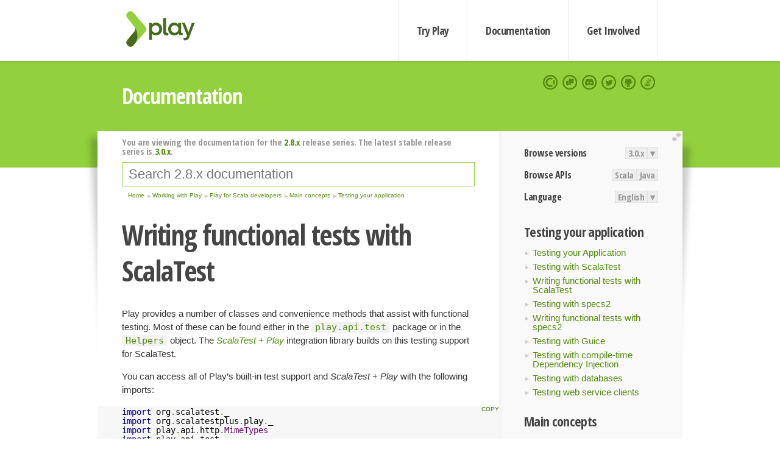

--- FILE ---
content_type: text/html; charset=UTF-8
request_url: https://www.playframework.com/documentation/2.8.x/ScalaFunctionalTestingWithScalaTest
body_size: 11382
content:





<!DOCTYPE html>
<html lang="en">
    <head>
        <meta charset="utf-8">
        <meta http-equiv="X-UA-Compatible" content="IE=edge,chrome=1">
        <title>
  Scala Functional Testing With Scala Test  - 2.8.x
</title>
        <meta name="description" content="Play Framework - The High Velocity Web Framework For Java and Scala">
        <meta name="viewport" content="width=device-width,maximum-scale=1"/>
        <link rel="stylesheet" href="/assets/lib/prettify/ecd4a5d6c0cbee10b168f6aa000c64ea-prettify.css">
        <link rel="preconnect" href="https://fonts.googleapis.com">
        <link rel="preconnect" href="https://fonts.gstatic.com" crossorigin>
        <link href="https://fonts.googleapis.com/css?family=PT+Serif:700italic" rel="stylesheet" type="text/css">
        <link href="https://fonts.googleapis.com/css?family=Open+Sans+Condensed:700,300" rel="stylesheet" type="text/css">
        <link href="https://fonts.googleapis.com/css2?family=Roboto:wght@300;700&display=swap" rel="stylesheet">
        <link rel="stylesheet" href="https://cdn.jsdelivr.net/docsearch.js/1/docsearch.min.css">
        <link rel="stylesheet" href="/assets/css/5f02d0f339152beb79a7e88f947b3ae4-main.min.css">
        <link rel="shortcut icon" href="/favicon.ico"/>
        <link rel="apple-touch-icon apple-touch-icon-precomposed" href="/apple-touch-icon.png">

        <meta name="globalsign-domain-verification" content="wISFsU3SjLaCmI4hF3fuBebFOs4shuuBnKV7fGALYz" />
        <meta name="google-site-verification" content="9oxXjOc4jWfnf21Iep-0dc2sDawa14s-Gpwho_yb5AU" />

        
            
                <meta name="docsearch:version" content="2.8.x" />
            
            <meta name="docsearch:tags" content="en" />
        

        <!--[if lt IE 9]>
        <script src="/assets/lib/html5shiv/40bd440d29b3a9371b0c63fec41ee64f-html5shiv.min.js"></script>
        <![endif]-->
        <script src="/assets/lib/jquery/641dd14370106e992d352166f5a07e99-jquery.min.js"></script>
        <script src="/assets/javascripts/dfa43b662e4de5b1b8fdc65418127def-main.js"></script>
        
<script  type="application/ld+json">
            {
                "@context" : "http://schema.org",
                "@type" : "WebSite",
                "name" : "Play Framework",
                "alternateName" : "The High Velocity Web Framework for Java and Scala",
                "url" : "https://playframework.com"
            }
        </script>

    </head>
    <body class="documentation">
        <header id="navigation">
            <div class="wrapper">
                <a href="/" id="logo">Play Framework</a>
                <nav id="sections">
                    <a href="/getting-started">Try Play</a>
                    <a href="/documentation">Documentation</a>
                    <a href="/get-involved">Get Involved</a>
                </nav>
                <nav id="social">
                    <a href="//opencollective.com/playframework"><span>Open Collective</span></a>
                    <a href="//github.com/playframework/playframework/discussions"><span>Discuss Play Forum</span></a>
                    <a href="//discord.gg/g5s2vtZ4Fa"><span>Play Discord Server</span></a>
                    <a href="//twitter.com/playframework"><span>Twitter</span></a>
                    <a href="//github.com/playframework/playframework"><span>GitHub</span></a>
                    <a href="//stackoverflow.com/questions/tagged/playframework"><span>Stackoverflow</span></a>
                </nav>
            </div>
        </header>

        <div id="getLogo">
            <div class="pan">
                <q>Is that what you're looking for?</q>
                <figure>
                    <img src="/assets/images/logos/9382fa0d736c5e7f01d0b7c2726a924d-play_full_color.svg">
                     <figcaption>
                        <a href="/assets/images/logos/9382fa0d736c5e7f01d0b7c2726a924d-play_full_color.svg">(svg)</a>
                        <a href="/assets/images/logos/3740142a5b6d7e5c73afc223f837c2ed-play_full_color.png">(png)</a>
                     </figcaption>
                </figure>
                <figure>
                    <img src="/assets/images/logos/2512c6416003429c3e7d3e9d389e52bd-play_icon_full_color.svg">
                     <figcaption>
                        <a href="/assets/images/logos/2512c6416003429c3e7d3e9d389e52bd-play_icon_full_color.svg">(svg)</a>
                        <a href="/assets/images/logos/1d627942f0b2f115f8638936a212244a-play_icon_full_color.png">(png)</a>
                     </figcaption>
                </figure>
                <figure class="reverse">
                    <img src="/assets/images/logos/1e960a0ef2cad41e1be353eb6efe5af1-play_reverse.svg">
                     <figcaption>
                        <a href="/assets/images/logos/1e960a0ef2cad41e1be353eb6efe5af1-play_reverse.svg">(svg)</a>
                        <a href="/assets/images/logos/e48e23590262d1b8f97257485c866c26-play_reverse.png">(png)</a>
                     </figcaption>
                </figure>
                <figure class="reverse">
                    <img src="/assets/images/logos/8fa87b8c379d500f2c7fa1c9816566f6-play_icon_reverse.svg">
                     <figcaption>
                        <a href="/assets/images/logos/8fa87b8c379d500f2c7fa1c9816566f6-play_icon_reverse.svg">(svg)</a>
                        <a href="/assets/images/logos/c558e825dbfaa60ab84bd0d2ee744944-play_icon_reverse.png">(png)</a>
                     </figcaption>
                </figure>
            </div>
        </div>




        

    <header id="top">
        <div class="wrapper">
            <h1>Documentation</h1>
        </div>
    </header>

    <section id="content">
        <button id="extend">extend</button>

        

    <aside>

        


<nav id="toolbar">
    <h3>Browse versions</h3>
    <div class="switch">
        
            <a ga-on="click" ga-event-category="Version" ga-event-action="3.0.x" href="/documentation/switch/3.0.x/ScalaFunctionalTestingWithScalaTest">3.0.x</a>
        
        <dl class="dropdown">
            <dt>▾</dt>
            <dd>
            
                <a href="/documentation/switch/3.0.x/ScalaFunctionalTestingWithScalaTest">3.0.x</a>
            
                <a href="/documentation/switch/3.0.9/ScalaFunctionalTestingWithScalaTest">3.0.9</a>
            
                <a href="/documentation/switch/3.0.8/ScalaFunctionalTestingWithScalaTest">3.0.8</a>
            
                <a href="/documentation/switch/3.0.7/ScalaFunctionalTestingWithScalaTest">3.0.7</a>
            
                <a href="/documentation/switch/3.0.6/ScalaFunctionalTestingWithScalaTest">3.0.6</a>
            
                <a href="/documentation/switch/3.0.5/ScalaFunctionalTestingWithScalaTest">3.0.5</a>
            
                <a href="/documentation/switch/3.0.4/ScalaFunctionalTestingWithScalaTest">3.0.4</a>
            
                <a href="/documentation/switch/3.0.3/ScalaFunctionalTestingWithScalaTest">3.0.3</a>
            
                <a href="/documentation/switch/3.0.2/ScalaFunctionalTestingWithScalaTest">3.0.2</a>
            
                <a href="/documentation/switch/3.0.1/ScalaFunctionalTestingWithScalaTest">3.0.1</a>
            
                <a href="/documentation/switch/3.0.0/ScalaFunctionalTestingWithScalaTest">3.0.0</a>
            
                <a href="/documentation/switch/2.9.x/ScalaFunctionalTestingWithScalaTest">2.9.x</a>
            
                <a href="/documentation/switch/2.8.x/ScalaFunctionalTestingWithScalaTest">2.8.x</a>
            
                <a href="/documentation/switch/2.7.x/ScalaFunctionalTestingWithScalaTest">2.7.x</a>
            
                <a href="/documentation/switch/2.6.x/ScalaFunctionalTestingWithScalaTest">2.6.x</a>
            
                <a href="/documentation/switch/2.5.x/ScalaFunctionalTestingWithScalaTest">2.5.x</a>
            
                <a href="/documentation/switch/2.4.x/ScalaFunctionalTestingWithScalaTest">2.4.x</a>
            
                <a href="/documentation/switch/2.3.x/ScalaFunctionalTestingWithScalaTest">2.3.x</a>
            
                <a href="/documentation/switch/2.2.x/ScalaFunctionalTestingWithScalaTest">2.2.x</a>
            
                <a href="/documentation/switch/2.1.x/ScalaFunctionalTestingWithScalaTest">2.1.x</a>
            
                <a href="/documentation/switch/2.0.x/ScalaFunctionalTestingWithScalaTest">2.0.x</a>
            
                <a href="/documentation/switch/1.5.x/ScalaFunctionalTestingWithScalaTest">1.5.x</a>
            
                <a href="/documentation/switch/1.4.x/ScalaFunctionalTestingWithScalaTest">1.4.x</a>
            
                <a href="/documentation/switch/1.3.x/ScalaFunctionalTestingWithScalaTest">1.3.x</a>
            
                <a href="/documentation/switch/1.2.x/ScalaFunctionalTestingWithScalaTest">1.2.x</a>
            
                <a href="/documentation/switch/1.1.1/ScalaFunctionalTestingWithScalaTest">1.1.1</a>
            
                <a href="/documentation/switch/1.0.3.2/ScalaFunctionalTestingWithScalaTest">1.0.3.2</a>
            
            </dd>
        </dl>
    </div>

    
        <h3>Browse APIs</h3>
        <div class="switch">
        
            <a ga-on="click" ga-event-category="API" ga-event-action="Scala" href="/documentation/2.8.x/api/scala/index.html">Scala</a>
        
            <a ga-on="click" ga-event-category="API" ga-event-action="Java" href="/documentation/2.8.x/api/java/index.html">Java</a>
        
        </div>
    

    <h3>Language</h3>
    <div class="switch">
        
    <a href="/preferredLang/en?path=%2Fdocumentation%2F2.8.x%2FScalaFunctionalTestingWithScalaTest">English</a>

        <dl class="dropdown">
            <dt>▾</dt>
            <dd>
            
                
    <a href="/preferredLang/en?path=%2Fdocumentation%2F2.8.x%2FScalaFunctionalTestingWithScalaTest">English</a>

            
                
    <a href="/preferredLang/bg?path=%2Fdocumentation%2Fbg%2Flatest%2FHome">Български</a>

            
                
    <a href="/preferredLang/fr?path=%2Fdocumentation%2Ffr%2Flatest%2FHome">Français</a>

            
                
    <a href="/preferredLang/ja?path=%2Fdocumentation%2Fja%2Flatest%2FHome">日本語</a>

            
                
    <a href="/preferredLang/tr?path=%2Fdocumentation%2Ftr%2Flatest%2FHome">Türkçe</a>

            
            </dd>
        </dl>
    </div>

</nav>


        <h3>Testing your application</h3>
<ul>
  <li><a href="ScalaTestingYourApplication">Testing your Application</a></li>
  <li><a href="ScalaTestingWithScalaTest">Testing with ScalaTest</a></li>
  <li><a href="ScalaFunctionalTestingWithScalaTest">Writing functional tests with ScalaTest</a></li>
  <li><a href="ScalaTestingWithSpecs2">Testing with specs2</a></li>
  <li><a href="ScalaFunctionalTestingWithSpecs2">Writing functional tests with specs2</a></li>
  <li><a href="ScalaTestingWithGuice">Testing with Guice</a></li>
  <li><a href="ScalaTestingWithComponents">Testing with compile-time Dependency Injection</a></li>
  <li><a href="ScalaTestingWithDatabases">Testing with databases</a></li>
  <li><a href="ScalaTestingWebServiceClients">Testing web service clients</a></li>
</ul>
<h3>Main concepts</h3>
<ul>
  <li><a href="ScalaHome">Section introduction</a></li>
  <li><a href="ScalaConfig">Configuration API</a></li>
  <li><a href="ScalaActions">HTTP programming</a></li>
  <li><a href="ScalaAsync">Asynchronous HTTP programming</a></li>
  <li><a href="ScalaTemplates">The Twirl template engine</a></li>
  <li><a href="ScalaForms">Form submission and validation</a></li>
  <li><a href="ScalaJson">Working with Json</a></li>
  <li><a href="ScalaXmlRequests">Working with XML</a></li>
  <li><a href="ScalaFileUpload">Handling file upload</a></li>
  <li><a href="AccessingAnSQLDatabase">Accessing an SQL database</a></li>
  <li><a href="ScalaCache">Using the Cache</a></li>
  <li><a href="ScalaWS">Calling REST APIs with Play WS</a></li>
  <li><a href="ScalaAkka">Integrating with Akka</a></li>
  <li><a href="ScalaI18N">Internationalization with Messages</a></li>
  <li><a href="ScalaDependencyInjection">Dependency Injection</a></li>
  <li><a href="ScalaApplication">Application Settings</a></li>
  <li><a href="ScalaTestingYourApplication">Testing your application</a></li>
  <li><a href="ScalaLogging">Logging</a></li>
</ul>
<h3>Play for Scala developers</h3>
<ul>
  <li><a href="ScalaHome">Main concepts</a></li>
  <li><a href="ScalaAdvanced">Advanced topics</a></li>
</ul>
<h3>Working with Play</h3>
<ul>
  <li><a href="JavaHome">Play for Java developers</a></li>
  <li><a href="ScalaHome">Play for Scala developers</a></li>
  <li><a href="Build">Common topics</a></li>
</ul>
<h3>Home</h3>
<ul>
  <li><a href="Home">Home</a></li>
  <li><a href="LatestRelease">Latest release</a></li>
  <li><a href="Introduction">Getting started</a></li>
  <li><a href="HelloWorldTutorial"> Hello World Tutorial</a></li>
  <li><a href="JavaHome">Working with Play</a></li>
  <li><a href="BuildingFromSource">Contributing to Play</a></li>
  <li><a href="Philosophy">About Play</a></li>
  <li><a href="Releases">Play releases</a></li>
  <li><a href="ModuleDirectory">Module directory</a></li>
</ul>


    </aside>

    <article>
        
            
                


  <div id="version-header">
    You are viewing the documentation for the <a href="/documentation/2.8.x/ScalaFunctionalTestingWithScalaTest">2.8.x</a> release series. The latest stable release series is <a href="/documentation/3.0.x/ScalaFunctionalTestingWithScalaTest">3.0.x</a>.
  </div>


            

            
                <form id="search">
                    <input id="search-input" type="text" autocomplete="off" spellcheck="false" autocorrect="off" placeholder="Search 2.8.x documentation" autofocus/>
                    <button type="submit">Search</button>
                </form>
            

            
<ol id="breadcrumb" itemscope itemtype="http://schema.org/BreadcrumbList">

  
    
      <li itemprop="itemListElement" itemscope itemtype="http://schema.org/ListItem">
        <a itemprop="item" href="Home"><span itemprop="name" title="Home">Home</span></a>
        <meta itemprop="position" content="1"/>
      </li>
    
  

  
    
      <li itemprop="itemListElement" itemscope itemtype="http://schema.org/ListItem">
        <a itemprop="item" href="JavaHome"><span itemprop="name" title="Working with Play">Working with Play</span></a>
        <meta itemprop="position" content="2"/>
      </li>
    
  

  
    
      <li itemprop="itemListElement" itemscope itemtype="http://schema.org/ListItem">
        <a itemprop="item" href="ScalaHome"><span itemprop="name" title="Play for Scala developers">Play for Scala developers</span></a>
        <meta itemprop="position" content="3"/>
      </li>
    
  

  
    
      <li itemprop="itemListElement" itemscope itemtype="http://schema.org/ListItem">
        <a itemprop="item" href="ScalaHome"><span itemprop="name" title="Main concepts">Main concepts</span></a>
        <meta itemprop="position" content="4"/>
      </li>
    
  

  
    
      <li itemprop="itemListElement" itemscope itemtype="http://schema.org/ListItem">
        <a itemprop="item" href="ScalaTestingYourApplication"><span itemprop="name" title="Testing your application">Testing your application</span></a>
        <meta itemprop="position" content="5"/>
      </li>
    
  

</ol>

            <!--- Copyright (C) 2009-2016 Typesafe Inc. <http://www.typesafe.com> --><h1 id="Writing-functional-tests-with-ScalaTest"><a class="section-marker" href="#Writing-functional-tests-with-ScalaTest">§</a>Writing functional tests with ScalaTest</h1>
<p>Play provides a number of classes and convenience methods that assist with functional testing. Most of these can be found either in the <a href="api/scala/index.html"><code>play.api.test</code></a> package or in the <a href="api/scala/play/api/test/Helpers$.html"><code>Helpers</code></a> object. The <a href="api/scala/index.html"><em>ScalaTest + Play</em></a> integration library builds on this testing support for ScalaTest.</p>
<p>You can access all of Play&rsquo;s built-in test support and <em>ScalaTest + Play</em> with the following imports:</p>
<pre class="prettyprint"><code class="language-scala">import org.scalatest._
import org.scalatestplus.play._
import play.api.http.MimeTypes
import play.api.test._</code></pre><h2 id="Creating-Application-instances-for-testing"><a class="section-marker" href="#Creating-Application-instances-for-testing">§</a>Creating <code>Application</code> instances for testing</h2>
<p>Play frequently requires a running <a href="api/scala/play/api/Application.html"><code>Application</code></a> as context. Providing an application to a test environment depends on how the application is built. If you&rsquo;re using the default Guice dependency injection, you can use the <a href="api/scala/play/api/inject/guice/GuiceApplicationBuilder.html"><code>GuiceApplicationBuilder</code></a> class which can be configured with different configuration, routes, or even additional modules. </p>
<pre class="prettyprint"><code class="language-scala">val application: Application = new GuiceApplicationBuilder()
  .configure(&quot;some.configuration&quot; -&gt; &quot;value&quot;)
  .build()</code></pre>
<p>Rather than create an application with <a href="api/scala/play/api/inject/guice/GuiceApplicationBuilder.html"><code>GuiceApplicationBuilder</code></a> explicitly, a default application can be created by mixing in the <a href="api/scala/org/scalatestplus/play/guice/GuiceFakeApplicationFactory.html"><code>GuiceFakeApplicationFactory</code></a> trait. </p>
<p>If all or most tests in your test class need a <code>Application</code>, and they can all share the same instance of <code>Application</code>, mix in trait <a href="api/scala/org/scalatestplus/play/guice/GuiceOneAppPerSuite.html"><code>GuiceOneAppPerSuite</code></a> with the <code>GuiceFakeApplicationFactory</code> trait. You can access the <code>Application</code> from the <code>app</code> field. </p>
<p>If you need to customize the <code>Application</code>, override <code>fakeApplication()</code> as shown in this example:</p>
<pre class="prettyprint"><code class="language-scala">class ExampleSpec extends PlaySpec with GuiceOneAppPerSuite {

  // Override fakeApplication if you need a Application with other than
  // default parameters.
  override def fakeApplication(): Application = {
    GuiceApplicationBuilder().configure(Map(&quot;ehcacheplugin&quot; -&gt; &quot;disabled&quot;)).build()
  }

  &quot;The GuiceOneAppPerSuite trait&quot; must {
    &quot;provide an Application&quot; in {
      app.configuration.getOptional[String](&quot;ehcacheplugin&quot;) mustBe Some(&quot;disabled&quot;)
    }
  }
}</code></pre>
<p>You can also use <a href="api/scala/org/scalatestplus/play/guice/GuiceOneAppPerSuite.html"><code>GuiceOneAppPerSuite</code></a> if you prefer not to mix in <code>GuiceFakeApplicationFactory</code> by hand.</p>
<p>If you need each test to get its own <code>Application</code>, instead of sharing the same one, use <code>OneAppPerTest</code> or <code>GuiceOneAppPerTest</code> instead:</p>
<pre class="prettyprint"><code class="language-scala">class ExampleSpec extends PlaySpec with GuiceOneAppPerTest {

  // Override newAppForTest if you need an Application with other than
  // default parameters.
  override def newAppForTest(td: TestData): Application = {
    GuiceApplicationBuilder().configure(Map(&quot;ehcacheplugin&quot; -&gt; &quot;disabled&quot;)).build()
  }

  &quot;The OneAppPerTest trait&quot; must {
    &quot;provide a new Application for each test&quot; in {
      app.configuration.getOptional[String](&quot;ehcacheplugin&quot;) mustBe Some(&quot;disabled&quot;)
    }
  }
}</code></pre>
<p>The reason <em>ScalaTest + Play</em> provides both <code>GuiceOneAppPerSuite</code> and <code>OneAppPerTest</code> is to allow you to select the sharing strategy that makes your tests run fastest. If you want application state maintained between successive tests, you&rsquo;ll need to use <code>GuiceOneAppPerSuite</code>. If each test needs a clean slate, however, you could either use <code>OneAppPerTest</code> or use <code>GuiceOneAppPerSuite</code>, but clear any state at the end of each test. Furthermore, if your test suite will run fastest if multiple test classes share the same application, you can define a master suite that mixes in <a href="api/scala/org/scalatestplus/play/guice/GuiceOneAppPerSuite.html"><code>GuiceOneAppPerSuite</code></a> and nested suites that mix in <a href="api/scala/org/scalatestplus/play/ConfiguredApp.html"><code>ConfiguredApp</code></a>, as shown in the example in the <a href="api/scala/org/scalatestplus/play/ConfiguredApp.html">documentation for <code>ConfiguredApp</code></a>. You can use whichever strategy makes your test suite run the fastest.</p><h2 id="Testing-with-a-server"><a class="section-marker" href="#Testing-with-a-server">§</a>Testing with a server</h2>
<p>Sometimes you want to test with the real HTTP stack. If all tests in your test class can reuse the same server instance, you can mix in <a href="api/scala/org/scalatestplus/play/OneServerPerSuite.html"><code>OneServerPerSuite</code></a> (which will also provide a new <code>Application</code> for the suite):</p>
<pre class="prettyprint"><code class="language-scala">class ExampleSpec extends PlaySpec with GuiceOneServerPerSuite {

  // Override app if you need an Application with other than
  // default parameters.
  override def fakeApplication(): Application = {
    GuiceApplicationBuilder()
      .appRoutes(app =&gt; {
        case (&quot;GET&quot;, &quot;/&quot;) =&gt; app.injector.instanceOf(classOf[DefaultActionBuilder]) { Ok(&quot;ok&quot;) }
      })
      .build()
  }

  &quot;test server logic&quot; in {
    val wsClient              = app.injector.instanceOf[WSClient]
    val myPublicAddress       = s&quot;localhost:$port&quot;
    val testPaymentGatewayURL = s&quot;http://$myPublicAddress&quot;
    // The test payment gateway requires a callback to this server before it returns a result...
    val callbackURL = s&quot;http://$myPublicAddress/callback&quot;
    // await is from play.api.test.FutureAwaits
    val response =
      await(wsClient.url(testPaymentGatewayURL).addQueryStringParameters(&quot;callbackURL&quot; -&gt; callbackURL).get())

    response.status mustBe OK
  }
}</code></pre>
<p>If all tests in your test class require separate server instances, use <a href="api/scala/org/scalatestplus/play/OneServerPerTest.html"><code>OneServerPerTest</code></a> instead (which will also provide a new <code>Application</code> for the suite):</p>
<pre class="prettyprint"><code class="language-scala">class ExampleSpec extends PlaySpec with GuiceOneServerPerTest {

  // Override newAppForTest or mixin GuiceFakeApplicationFactory and use fakeApplication() for an Application
  override def newAppForTest(testData: TestData): Application = {
    GuiceApplicationBuilder()
      .appRoutes(app =&gt; {
        case (&quot;GET&quot;, &quot;/&quot;) =&gt;
          app.injector.instanceOf(classOf[DefaultActionBuilder]) {
            Ok(&quot;ok&quot;)
          }
      })
      .build()
  }

  &quot;The OneServerPerTest trait&quot; must {
    &quot;test server logic&quot; in {
      val wsClient              = app.injector.instanceOf[WSClient]
      val myPublicAddress       = s&quot;localhost:$port&quot;
      val testPaymentGatewayURL = s&quot;http://$myPublicAddress&quot;
      // The test payment gateway requires a callback to this server before it returns a result...
      val callbackURL = s&quot;http://$myPublicAddress/callback&quot;
      // await is from play.api.test.FutureAwaits
      val response =
        await(wsClient.url(testPaymentGatewayURL).addQueryStringParameters(&quot;callbackURL&quot; -&gt; callbackURL).get())

      response.status mustBe OK
    }
  }
}</code></pre>
<p>The <code>OneServerPerSuite</code> and <code>OneServerPerTest</code> traits provide the port number on which the server is running as the <code>port</code> field. By default this is 19001, however you can change this either overriding <code>port</code> or by setting the system property <code>testserver.port</code>. This can be useful for integrating with continuous integration servers, so that ports can be dynamically reserved for each build.</p>
<p>You can also customize the <code>Application</code> by overriding <code>app</code>, as demonstrated in the previous examples.</p>
<p>Lastly, if allowing multiple test classes to share the same server will give you better performance than either the <code>OneServerPerSuite</code> or <code>OneServerPerTest</code> approaches, you can define a master suite that mixes in <a href="api/scala/org/scalatestplus/play/OneServerPerSuite.html"><code>OneServerPerSuite</code></a> and nested suites that mix in <a href="api/scala/org/scalatestplus/play/ConfiguredServer.html"><code>ConfiguredServer</code></a>, as shown in the example in the <a href="api/scala/org/scalatestplus/play/ConfiguredServer.html">documentation for <code>ConfiguredServer</code></a>.</p><h2 id="Testing-with-a-web-browser"><a class="section-marker" href="#Testing-with-a-web-browser">§</a>Testing with a web browser</h2>
<p>The <em>ScalaTest + Play</em> library builds on ScalaTest&rsquo;s <a href="http://doc.scalatest.org/3.0.1/index.html#org.scalatest.selenium.WebBrowser">Selenium DSL</a> to make it easy to test your Play applications from web browsers.</p>
<p>To run all tests in your test class using a same browser instance, mix <a href="api/scala/org/scalatestplus/play/OneBrowserPerSuite.html"><code>OneBrowserPerSuite</code></a> into your test class. You&rsquo;ll also need to mix in a <a href="api/scala/org/scalatestplus/play/BrowserFactory.html"><code>BrowserFactory</code></a> trait that will provide a Selenium web driver: one of <a href="api/scala/org/scalatestplus/play/ChromeFactory.html"><code>ChromeFactory</code></a>, <a href="api/scala/org/scalatestplus/play/FirefoxFactory.html"><code>FirefoxFactory</code></a>, <a href="api/scala/org/scalatestplus/play/HtmlUnitFactory.html"><code>HtmlUnitFactory</code></a>, <a href="api/scala/org/scalatestplus/play/InternetExplorerFactory.html"><code>InternetExplorerFactory</code></a>, <a href="api/scala/org/scalatestplus/play/SafariFactory.html"><code>SafariFactory</code></a>.</p>
<p>In addition to mixing in a <a href="api/scala/org/scalatestplus/play/BrowserFactory.html"><code>BrowserFactory</code></a>, you will need to mix in a <a href="api/scala/org/scalatestplus/play/ServerProvider.html"><code>ServerProvider</code></a> trait that provides a <code>TestServer</code>: one of <a href="api/scala/org/scalatestplus/play/OneServerPerSuite.html"><code>OneServerPerSuite</code></a>, <a href="api/scala/org/scalatestplus/play/OneServerPerTest.html"><code>OneServerPerTest</code></a>, or <a href="api/scala/org/scalatestplus/play/ConfiguredServer.html"><code>ConfiguredServer</code></a>.</p>
<p>For example, the following test class mixes in <code>OneServerPerSuite</code> and <code>HtmUnitFactory</code>:</p>
<pre class="prettyprint"><code class="language-scala">class ExampleSpec extends PlaySpec with GuiceOneServerPerSuite with OneBrowserPerSuite with HtmlUnitFactory {

  // Override app if you need an Application with other than
  // default parameters.
  override def fakeApplication(): Application = {
    import play.api.http.MimeTypes._
    import play.api.mvc.Results._

    GuiceApplicationBuilder()
      .appRoutes(app =&gt; {
        case (&quot;GET&quot;, &quot;/testing&quot;) =&gt;
          app.injector.instanceOf(classOf[DefaultActionBuilder]) {
            Ok(&quot;&quot;&quot;
                 |&lt;html&gt;
                 | &lt;head&gt;
                 |   &lt;title&gt;Test Page&lt;/title&gt;
                 |   &lt;body&gt;
                 |     &lt;input type=&#39;button&#39; name=&#39;b&#39; value=&#39;Click Me&#39; onclick=&#39;document.title=&quot;scalatest&quot;&#39; /&gt;
                 |   &lt;/body&gt;
                 | &lt;/head&gt;
                 |&lt;/html&gt;
            &quot;&quot;&quot;.stripMargin).as(HTML)
          }
      })
      .build()
  }

  &quot;The OneBrowserPerTest trait&quot; must {
    &quot;provide a web driver&quot; in {
      go to s&quot;http://localhost:$port/testing&quot;
      pageTitle mustBe &quot;Test Page&quot;
      click.on(find(name(&quot;b&quot;)).value)
      eventually { pageTitle mustBe &quot;scalatest&quot; }
    }
  }
}</code></pre>
<p>If each of your tests requires a new browser instance, use <a href="api/scala/org/scalatestplus/play/OneBrowserPerSuite.html"><code>OneBrowserPerTest</code></a> instead. As with <code>OneBrowserPerSuite</code>, you&rsquo;ll need to also mix in a <code>ServerProvider</code> and <code>BrowserFactory</code>:</p>
<pre class="prettyprint"><code class="language-scala">class ExampleSpec extends PlaySpec with GuiceOneServerPerTest with OneBrowserPerTest with HtmlUnitFactory {

  // Override app if you need an Application with other than
  // default parameters.
  override def newAppForTest(testData: TestData): Application = {
    import play.api.http.MimeTypes._
    import play.api.mvc.Results._

    GuiceApplicationBuilder()
      .appRoutes(app =&gt; {
        case (&quot;GET&quot;, &quot;/testing&quot;) =&gt;
          app.injector.instanceOf(classOf[DefaultActionBuilder]) {
            Ok(&quot;&quot;&quot;
                 |&lt;html&gt;
                 | &lt;head&gt;
                 |   &lt;title&gt;Test Page&lt;/title&gt;
                 |   &lt;body&gt;
                 |     &lt;input type=&#39;button&#39; name=&#39;b&#39; value=&#39;Click Me&#39; onclick=&#39;document.title=&quot;scalatest&quot;&#39; /&gt;
                 |   &lt;/body&gt;
                 | &lt;/head&gt;
                 |&lt;/html&gt;
            &quot;&quot;&quot;.stripMargin).as(HTML)
          }
      })
      .build()
  }

  &quot;The OneBrowserPerTest trait&quot; must {
    &quot;provide a web driver&quot; in {
      go to (s&quot;http://localhost:$port/testing&quot;)
      pageTitle mustBe &quot;Test Page&quot;
      click.on(find(name(&quot;b&quot;)).value)
      eventually { pageTitle mustBe &quot;scalatest&quot; }
    }
  }
}</code></pre>
<p>If you need multiple test classes to share the same browser instance, mix <a href="api/scala/org/scalatestplus/play/OneBrowserPerSuite.html"><code>OneBrowserPerSuite</code></a> into a master suite and <a href="api/scala/org/scalatestplus/play/ConfiguredBrowser.html"><code>ConfiguredBrowser</code></a> into multiple nested suites. The nested suites will all share the same web browser. For an example, see the <a href="api/scala/org/scalatestplus/play/ConfiguredBrowser.html">documentation for trait <code>ConfiguredBrowser</code></a>.</p><h2 id="Running-the-same-tests-in-multiple-browsers"><a class="section-marker" href="#Running-the-same-tests-in-multiple-browsers">§</a>Running the same tests in multiple browsers</h2>
<p>If you want to run tests in multiple web browsers, to ensure your application works correctly in all the browsers you support, you can use traits <a href="api/scala/org/scalatestplus/play/AllBrowsersPerSuite.html"><code>AllBrowsersPerSuite</code></a> or <a href="api/scala/org/scalatestplus/play/AllBrowsersPerTest.html"><code>AllBrowsersPerTest</code></a>. Both of these traits declare a <code>browsers</code> field of type <code>IndexedSeq[BrowserInfo]</code> and an abstract <code>sharedTests</code> method that takes a <code>BrowserInfo</code>. The <code>browsers</code> field indicates which browsers you want your tests to run in. The default is Chrome, Firefox, Internet Explorer, <code>HtmlUnit</code>, and Safari. You can override <code>browsers</code> if the default does not fit your needs. You place tests you want to run in multiple browsers in the <code>sharedTests</code> method, placing the name of the browser at the end of each test name. (The browser name is available from the <code>BrowserInfo</code> passed into <code>sharedTests</code>.) Here is an example that uses <code>AllBrowsersPerSuite</code>:</p>
<pre class="prettyprint"><code class="language-scala">class ExampleSpec extends PlaySpec with GuiceOneServerPerSuite with AllBrowsersPerSuite {

  // Override app if you need an Application with other than
  // default parameters.
  override def fakeApplication(): Application = {
    import play.api.http.MimeTypes._
    import play.api.mvc.Results._

    GuiceApplicationBuilder()
      .appRoutes(app =&gt; {
        case (&quot;GET&quot;, &quot;/testing&quot;) =&gt;
          app.injector.instanceOf(classOf[DefaultActionBuilder]) {
            Ok(&quot;&quot;&quot;
                 |&lt;html&gt;
                 | &lt;head&gt;
                 |   &lt;title&gt;Test Page&lt;/title&gt;
                 |   &lt;body&gt;
                 |     &lt;input type=&#39;button&#39; name=&#39;b&#39; value=&#39;Click Me&#39; onclick=&#39;document.title=&quot;scalatest&quot;&#39; /&gt;
                 |   &lt;/body&gt;
                 | &lt;/head&gt;
                 |&lt;/html&gt;
            &quot;&quot;&quot;.stripMargin).as(HTML)
          }
      })
      .build()
  }

  def sharedTests(browser: BrowserInfo) = {
    &quot;The AllBrowsersPerSuite trait&quot; must {
      &quot;provide a web driver &quot; + browser.name in {
        go to s&quot;http://localhost:$port/testing&quot;
        pageTitle mustBe &quot;Test Page&quot;
        click.on(find(name(&quot;b&quot;)).value)
        eventually { pageTitle mustBe &quot;scalatest&quot; }
      }
    }
  }
}</code></pre>
<p>All tests declared by <code>sharedTests</code> will be run with all browsers mentioned in the <code>browsers</code> field, so long as they are available on the host system. Tests for any browser that is not available on the host system will be canceled automatically.</p>
<blockquote>
  <p><strong>Note</strong>: You need to append the <code>browser.name</code> manually to the test name to ensure each test in the suite has a unique name (which is required by ScalaTest). If you leave that off, you&rsquo;ll get a duplicate-test-name error when you run your tests.</p>
</blockquote>
<p><a href="api/scala/org/scalatestplus/play/AllBrowsersPerSuite.html"><code>AllBrowsersPerSuite</code></a> will create a single instance of each type of browser and use that for all the tests declared in <code>sharedTests</code>. If you want each test to have its own, brand new browser instance, use <a href="api/scala/org/scalatestplus/play/AllBrowsersPerTest.html"><code>AllBrowsersPerTest</code></a> instead:</p>
<pre class="prettyprint"><code class="language-scala">class ExampleSpec extends PlaySpec with GuiceOneServerPerSuite with AllBrowsersPerTest {

  // Override app if you need an Application with other than
  // default parameters.
  override def fakeApplication(): Application = {
    import play.api.http.MimeTypes._
    import play.api.mvc.Results._

    GuiceApplicationBuilder()
      .appRoutes(app =&gt; {
        case (&quot;GET&quot;, &quot;/testing&quot;) =&gt;
          app.injector.instanceOf(classOf[DefaultActionBuilder]) {
            Ok(&quot;&quot;&quot;
                 |&lt;html&gt;
                 | &lt;head&gt;
                 |   &lt;title&gt;Test Page&lt;/title&gt;
                 |   &lt;body&gt;
                 |     &lt;input type=&#39;button&#39; name=&#39;b&#39; value=&#39;Click Me&#39; onclick=&#39;document.title=&quot;scalatest&quot;&#39; /&gt;
                 |   &lt;/body&gt;
                 | &lt;/head&gt;
                 |&lt;/html&gt;
            &quot;&quot;&quot;.stripMargin).as(HTML)
          }
      })
      .build()
  }

  def sharedTests(browser: BrowserInfo) = {
    &quot;The AllBrowsersPerTest trait&quot; must {
      &quot;provide a web driver&quot; + browser.name in {
        go to (s&quot;http://localhost:$port/testing&quot;)
        pageTitle mustBe &quot;Test Page&quot;
        click.on(find(name(&quot;b&quot;)).value)
        eventually { pageTitle mustBe &quot;scalatest&quot; }
      }
    }
  }
}</code></pre>
<p>Although both <code>AllBrowsersPerSuite</code> and <code>AllBrowsersPerTest</code> will cancel tests for unavailable browser types, the tests will show up as canceled in the output. To can clean up the output, you can exclude web browsers that will never be available by overriding <code>browsers</code>, as shown in this example:</p>
<pre class="prettyprint"><code class="language-scala">class ExampleOverrideBrowsersSpec extends PlaySpec with GuiceOneServerPerSuite with AllBrowsersPerSuite {

  override lazy val browsers =
    Vector(FirefoxInfo(firefoxProfile), ChromeInfo())

  // Override app if you need an Application with other than
  // default parameters.
  override def fakeApplication(): Application = {
    import play.api.http.MimeTypes._
    import play.api.mvc.Results._

    GuiceApplicationBuilder()
      .appRoutes(app =&gt; {
        case (&quot;GET&quot;, &quot;/testing&quot;) =&gt;
          app.injector.instanceOf(classOf[DefaultActionBuilder]) {
            Ok(&quot;&quot;&quot;
                 |&lt;html&gt;
                 | &lt;head&gt;
                 |   &lt;title&gt;Test Page&lt;/title&gt;
                 |   &lt;body&gt;
                 |     &lt;input type=&#39;button&#39; name=&#39;b&#39; value=&#39;Click Me&#39; onclick=&#39;document.title=&quot;scalatest&quot;&#39; /&gt;
                 |   &lt;/body&gt;
                 | &lt;/head&gt;
                 |&lt;/html&gt;
            &quot;&quot;&quot;.stripMargin).as(HTML)
          }
      })
      .build()
  }

  def sharedTests(browser: BrowserInfo) = {
    &quot;The AllBrowsersPerSuite trait&quot; must {
      &quot;provide a web driver&quot; + browser.name in {
        go to (s&quot;http://localhost:$port/testing&quot;)
        pageTitle mustBe &quot;Test Page&quot;
        click.on(find(name(&quot;b&quot;)).value)
        eventually { pageTitle mustBe &quot;scalatest&quot; }
      }
    }
  }
}</code></pre>
<p>The previous test class will only attempt to run the shared tests with Firefox and Chrome (and cancel tests automatically if a browser is not available).</p><h2 id="PlaySpec"><a class="section-marker" href="#PlaySpec">§</a>PlaySpec</h2>
<p><a href="api/scala/org/scalatestplus/play/PlaySpec.html"><code>PlaySpec</code></a> provides a convenience &ldquo;super Suite&rdquo; ScalaTest base class for Play tests. You get <code>WordSpec</code>, <code>MustMatchers</code>, <code>OptionValues</code>, and <code>WsScalaTestClient</code> automatically by extending <code>PlaySpec</code>:</p>
<pre class="prettyprint"><code class="language-scala">class ExampleSpec extends PlaySpec with GuiceOneServerPerSuite with ScalaFutures with IntegrationPatience {

  // Override app if you need an Application with other than
  // default parameters.
  override def fakeApplication(): Application = {

    import play.api.http.MimeTypes._
    import play.api.mvc.Results._

    GuiceApplicationBuilder()
      .appRoutes(app =&gt; {
        case (&quot;GET&quot;, &quot;/testing&quot;) =&gt;
          app.injector.instanceOf(classOf[DefaultActionBuilder]) {
            Ok(&quot;&quot;&quot;
                 |&lt;html&gt;
                 | &lt;head&gt;
                 |   &lt;title&gt;Test Page&lt;/title&gt;
                 |   &lt;body&gt;
                 |     &lt;input type=&#39;button&#39; name=&#39;b&#39; value=&#39;Click Me&#39; onclick=&#39;document.title=&quot;scalatest&quot;&#39; /&gt;
                 |   &lt;/body&gt;
                 | &lt;/head&gt;
                 |&lt;/html&gt;&quot;&quot;&quot;.stripMargin).as(HTML)
          }
      })
      .build()
  }

  &quot;WsScalaTestClient&#39;s&quot; must {

    &quot;wsUrl works correctly&quot; in {
      implicit val ws: WSClient = app.injector.instanceOf(classOf[WSClient])
      val futureResult          = wsUrl(&quot;/testing&quot;).get
      val body                  = futureResult.futureValue.body
      val expectedBody =
        &quot;&quot;&quot;
          |&lt;html&gt;
          | &lt;head&gt;
          |   &lt;title&gt;Test Page&lt;/title&gt;
          |   &lt;body&gt;
          |     &lt;input type=&#39;button&#39; name=&#39;b&#39; value=&#39;Click Me&#39; onclick=&#39;document.title=&quot;scalatest&quot;&#39; /&gt;
          |   &lt;/body&gt;
          | &lt;/head&gt;
          |&lt;/html&gt;&quot;&quot;&quot;.stripMargin
      assert(body == expectedBody)
    }

    &quot;wsCall works correctly&quot; in {
      implicit val ws: WSClient = app.injector.instanceOf(classOf[WSClient])
      val futureResult          = wsCall(Call(&quot;get&quot;, &quot;/testing&quot;)).get
      val body                  = futureResult.futureValue.body
      val expectedBody =
        &quot;&quot;&quot;
          |&lt;html&gt;
          | &lt;head&gt;
          |   &lt;title&gt;Test Page&lt;/title&gt;
          |   &lt;body&gt;
          |     &lt;input type=&#39;button&#39; name=&#39;b&#39; value=&#39;Click Me&#39; onclick=&#39;document.title=&quot;scalatest&quot;&#39; /&gt;
          |   &lt;/body&gt;
          | &lt;/head&gt;
          |&lt;/html&gt;&quot;&quot;&quot;.stripMargin
      assert(body == expectedBody)
    }
  }
}</code></pre>
<p>You can mix any of the previously mentioned traits into <code>PlaySpec</code>.</p><h2 id="When-different-tests-need-different-fixtures"><a class="section-marker" href="#When-different-tests-need-different-fixtures">§</a>When different tests need different fixtures</h2>
<p>In all the test classes shown in previous examples, all or most tests in the test class required the same fixtures. While this is common, it is not always the case. If different tests in the same test class need different fixtures, mix in trait <a href="api/scala/org/scalatestplus/play/MixedFixtures.html"><code>MixedFixtures</code></a>. Then give each individual test the fixture it needs using one of these no-arg functions: <a href="api/scala/org/scalatestplus/play/MixedFixtures$App.html">App</a>, <a href="api/scala/org/scalatestplus/play/MixedFixtures$Server.html">Server</a>, <a href="api/scala/org/scalatestplus/play/MixedFixtures$Chrome.html">Chrome</a>, <a href="api/scala/org/scalatestplus/play/MixedFixtures$Firefox.html">Firefox</a>, <a href="api/scala/org/scalatestplus/play/MixedFixtures$HtmlUnit.html">HtmlUnit</a>, <a href="api/scala/org/scalatestplus/play/MixedFixtures$InternetExplorer.html">InternetExplorer</a>, or <a href="api/scala/org/scalatestplus/play/MixedFixtures$Safari.html">Safari</a>.</p>
<p>You cannot mix <a href="api/scala/org/scalatestplus/play/MixedFixtures.html"><code>MixedFixtures</code></a> into <a href="api/scala/org/scalatestplus/play/PlaySpec.html"><code>PlaySpec</code></a> because <code>MixedFixtures</code> requires a ScalaTest <a href="http://doc.scalatest.org/3.0.1/index.html#org.scalatest.fixture.Suite"><code>fixture.Suite</code></a> and <code>PlaySpec</code> is just a regular <a href="http://doc.scalatest.org/3.0.1/index.html#org.scalatest.Suite"><code>Suite</code></a>. If you want a convenient base class for mixed fixtures, extend <a href="api/scala/org/scalatestplus/play/MixedPlaySpec.html"><code>MixedPlaySpec</code></a> instead. Here&rsquo;s an example:</p>
<pre class="prettyprint"><code class="language-scala">// MixedPlaySpec already mixes in MixedFixtures
class ExampleSpec extends MixedPlaySpec {

  // Some helper methods
  def buildApp[A](elems: (String, String)*): Application = {
    import play.api.http.MimeTypes._
    import play.api.mvc.Results._

    GuiceApplicationBuilder()
      .appRoutes(app =&gt; {
        case (&quot;GET&quot;, &quot;/testing&quot;) =&gt;
          app.injector.instanceOf(classOf[DefaultActionBuilder]) {
            Ok(&quot;&quot;&quot;
                 |&lt;html&gt;
                 | &lt;head&gt;
                 |   &lt;title&gt;Test Page&lt;/title&gt;
                 |   &lt;body&gt;
                 |     &lt;input type=&#39;button&#39; name=&#39;b&#39; value=&#39;Click Me&#39; onclick=&#39;document.title=&quot;scalatest&quot;&#39; /&gt;
                 |   &lt;/body&gt;
                 | &lt;/head&gt;
                 |&lt;/html&gt;
            &quot;&quot;&quot;.stripMargin).as(HTML)
          }
      })
      .configure(Map(elems: _*))
      .build()
  }

  def getConfig(key: String)(implicit app: Application): Option[String] = app.configuration.getOptional[String](key)

  // If a test just needs an Application, use &quot;new App&quot;:
  &quot;The App function&quot; must {
    &quot;provide an Application&quot; in new App(buildApp(&quot;ehcacheplugin&quot; -&gt; &quot;disabled&quot;)) {
      app.configuration.getOptional[String](&quot;ehcacheplugin&quot;) mustBe Some(&quot;disabled&quot;)
    }
    &quot;make the Application available implicitly&quot; in new App(buildApp(&quot;ehcacheplugin&quot; -&gt; &quot;disabled&quot;)) {
      getConfig(&quot;ehcacheplugin&quot;) mustBe Some(&quot;disabled&quot;)
    }
  }

  // If a test needs an Application and running TestServer, use &quot;new Server&quot;:
  &quot;The Server function&quot; must {
    &quot;provide an Application&quot; in new Server(buildApp(&quot;ehcacheplugin&quot; -&gt; &quot;disabled&quot;)) {
      app.configuration.getOptional[String](&quot;ehcacheplugin&quot;) mustBe Some(&quot;disabled&quot;)
    }
    &quot;make the Application available implicitly&quot; in new Server(buildApp(&quot;ehcacheplugin&quot; -&gt; &quot;disabled&quot;)) {
      getConfig(&quot;ehcacheplugin&quot;) mustBe Some(&quot;disabled&quot;)
    }
    &quot;send 404 on a bad request&quot; in new Server {
      import java.net._
      val url                    = new URL(&quot;http://localhost:&quot; + port + &quot;/boom&quot;)
      val con: HttpURLConnection = url.openConnection().asInstanceOf[HttpURLConnection]
      try con.getResponseCode mustBe 404
      finally con.disconnect()
    }
  }

  // If a test needs an Application, running TestServer, and Selenium
  // HtmlUnit driver use &quot;new HtmlUnit&quot;:
  &quot;The HtmlUnit function&quot; must {
    &quot;provide an Application&quot; in new HtmlUnit(buildApp(&quot;ehcacheplugin&quot; -&gt; &quot;disabled&quot;)) {
      app.configuration.getOptional[String](&quot;ehcacheplugin&quot;) mustBe Some(&quot;disabled&quot;)
    }
    &quot;make the Application available implicitly&quot; in new HtmlUnit(buildApp(&quot;ehcacheplugin&quot; -&gt; &quot;disabled&quot;)) {
      getConfig(&quot;ehcacheplugin&quot;) mustBe Some(&quot;disabled&quot;)
    }
    &quot;send 404 on a bad request&quot; in new HtmlUnit {
      import java.net._
      val url                    = new URL(&quot;http://localhost:&quot; + port + &quot;/boom&quot;)
      val con: HttpURLConnection = url.openConnection().asInstanceOf[HttpURLConnection]
      try con.getResponseCode mustBe 404
      finally con.disconnect()
    }
    &quot;provide a web driver&quot; in new HtmlUnit(buildApp()) {
      go to (&quot;http://localhost:&quot; + port + &quot;/testing&quot;)
      pageTitle mustBe &quot;Test Page&quot;
      click.on(find(name(&quot;b&quot;)).value)
      eventually { pageTitle mustBe &quot;scalatest&quot; }
    }
  }

  // If a test needs an Application, running TestServer, and Selenium
  // Firefox driver use &quot;new Firefox&quot;:
  &quot;The Firefox function&quot; must {
    &quot;provide an application&quot; in new Firefox(buildApp(&quot;ehcacheplugin&quot; -&gt; &quot;disabled&quot;)) {
      app.configuration.getOptional[String](&quot;ehcacheplugin&quot;) mustBe Some(&quot;disabled&quot;)
    }
    &quot;make the Application available implicitly&quot; in new Firefox(buildApp(&quot;ehcacheplugin&quot; -&gt; &quot;disabled&quot;)) {
      getConfig(&quot;ehcacheplugin&quot;) mustBe Some(&quot;disabled&quot;)
    }
    &quot;send 404 on a bad request&quot; in new Firefox {
      import java.net._
      val url                    = new URL(&quot;http://localhost:&quot; + port + &quot;/boom&quot;)
      val con: HttpURLConnection = url.openConnection().asInstanceOf[HttpURLConnection]
      try con.getResponseCode mustBe 404
      finally con.disconnect()
    }
    &quot;provide a web driver&quot; in new Firefox(buildApp()) {
      go to (&quot;http://localhost:&quot; + port + &quot;/testing&quot;)
      pageTitle mustBe &quot;Test Page&quot;
      click.on(find(name(&quot;b&quot;)).value)
      eventually { pageTitle mustBe &quot;scalatest&quot; }
    }
  }

  // If a test needs an Application, running TestServer, and Selenium
  // Safari driver use &quot;new Safari&quot;:
  &quot;The Safari function&quot; must {
    &quot;provide an Application&quot; in new Safari(buildApp(&quot;ehcacheplugin&quot; -&gt; &quot;disabled&quot;)) {
      app.configuration.getOptional[String](&quot;ehcacheplugin&quot;) mustBe Some(&quot;disabled&quot;)
    }
    &quot;make the Application available implicitly&quot; in new Safari(buildApp(&quot;ehcacheplugin&quot; -&gt; &quot;disabled&quot;)) {
      getConfig(&quot;ehcacheplugin&quot;) mustBe Some(&quot;disabled&quot;)
    }
    &quot;send 404 on a bad request&quot; in new Safari {
      import java.net._
      val url                    = new URL(&quot;http://localhost:&quot; + port + &quot;/boom&quot;)
      val con: HttpURLConnection = url.openConnection().asInstanceOf[HttpURLConnection]
      try con.getResponseCode mustBe 404
      finally con.disconnect()
    }
    &quot;provide a web driver&quot; in new Safari(buildApp()) {
      go to (&quot;http://localhost:&quot; + port + &quot;/testing&quot;)
      pageTitle mustBe &quot;Test Page&quot;
      click.on(find(name(&quot;b&quot;)).value)
      eventually { pageTitle mustBe &quot;scalatest&quot; }
    }
  }

  // If a test needs an Application, running TestServer, and Selenium
  // Chrome driver use &quot;new Chrome&quot;:
  &quot;The Chrome function&quot; must {
    &quot;provide an Application&quot; in new Chrome(buildApp(&quot;ehcacheplugin&quot; -&gt; &quot;disabled&quot;)) {
      app.configuration.getOptional[String](&quot;ehcacheplugin&quot;) mustBe Some(&quot;disabled&quot;)
    }
    &quot;make the Application available implicitly&quot; in new Chrome(buildApp(&quot;ehcacheplugin&quot; -&gt; &quot;disabled&quot;)) {
      getConfig(&quot;ehcacheplugin&quot;) mustBe Some(&quot;disabled&quot;)
    }
    &quot;send 404 on a bad request&quot; in new Chrome {
      import java.net._
      val url                    = new URL(&quot;http://localhost:&quot; + port + &quot;/boom&quot;)
      val con: HttpURLConnection = url.openConnection().asInstanceOf[HttpURLConnection]
      try con.getResponseCode mustBe 404
      finally con.disconnect()
    }
    &quot;provide a web driver&quot; in new Chrome(buildApp()) {
      go to (&quot;http://localhost:&quot; + port + &quot;/testing&quot;)
      pageTitle mustBe &quot;Test Page&quot;
      click.on(find(name(&quot;b&quot;)).value)
      eventually { pageTitle mustBe &quot;scalatest&quot; }
    }
  }

  // If a test needs an Application, running TestServer, and Selenium
  // InternetExplorer driver use &quot;new InternetExplorer&quot;:
  &quot;The InternetExplorer function&quot; must {
    &quot;provide an Application&quot; in new InternetExplorer(buildApp(&quot;ehcacheplugin&quot; -&gt; &quot;disabled&quot;)) {
      app.configuration.getOptional[String](&quot;ehcacheplugin&quot;) mustBe Some(&quot;disabled&quot;)
    }
    &quot;make the Application available implicitly&quot; in new InternetExplorer(buildApp(&quot;ehcacheplugin&quot; -&gt; &quot;disabled&quot;)) {
      getConfig(&quot;ehcacheplugin&quot;) mustBe Some(&quot;disabled&quot;)
    }
    &quot;send 404 on a bad request&quot; in new InternetExplorer {
      import java.net._
      val url                    = new URL(&quot;http://localhost:&quot; + port + &quot;/boom&quot;)
      val con: HttpURLConnection = url.openConnection().asInstanceOf[HttpURLConnection]
      try con.getResponseCode mustBe 404
      finally con.disconnect()
    }
    &quot;provide a web driver&quot; in new InternetExplorer(buildApp()) {
      go to (&quot;http://localhost:&quot; + port + &quot;/testing&quot;)
      pageTitle mustBe &quot;Test Page&quot;
      click.on(find(name(&quot;b&quot;)).value)
      eventually { pageTitle mustBe &quot;scalatest&quot; }
    }
  }

  // If a test does not need any special fixtures, just
  // write &quot;in { () =&gt; ...&quot;
  &quot;Any old thing&quot; must {
    &quot;be doable without much boilerplate&quot; in { () =&gt;
      1 + 1 mustEqual 2
    }
  }
}</code></pre><h2 id="Testing-a-template"><a class="section-marker" href="#Testing-a-template">§</a>Testing a template</h2>
<p>Since a template is a standard Scala function, you can execute it from your test, and check the result:</p>
<pre class="prettyprint"><code class="language-scala">&quot;render index template&quot; in new App {
  val html = views.html.index(&quot;Coco&quot;)

  contentAsString(html) must include(&quot;Hello Coco&quot;)
}</code></pre><h2 id="Testing-a-controller"><a class="section-marker" href="#Testing-a-controller">§</a>Testing a controller</h2>
<p>You can call any <code>Action</code> code by providing a <a href="api/scala/play/api/test/FakeRequest.html"><code>FakeRequest</code></a>:</p>
<pre class="prettyprint"><code class="language-scala">import scala.concurrent.Future

import org.scalatestplus.play._

import play.api.mvc._
import play.api.test._
import play.api.test.Helpers._

class ExampleControllerSpec extends PlaySpec with Results {

  &quot;Example Page#index&quot; should {
    &quot;should be valid&quot; in {
      val controller             = new ExampleController(Helpers.stubControllerComponents())
      val result: Future[Result] = controller.index().apply(FakeRequest())
      val bodyText: String       = contentAsString(result)
      bodyText mustBe &quot;ok&quot;
    }
  }
}</code></pre><h2 id="Testing-the-router"><a class="section-marker" href="#Testing-the-router">§</a>Testing the router</h2>
<p>Instead of calling the <code>Action</code> yourself, you can let the <code>Router</code> do it:</p>
<pre class="prettyprint"><code class="language-scala">&quot;respond to the index Action&quot; in new App(applicationWithRouter) {
  val Some(result) = route(app, FakeRequest(GET_REQUEST, &quot;/Bob&quot;))

  status(result) mustEqual OK
  contentType(result) mustEqual Some(&quot;text/html&quot;)
  contentAsString(result) must include(&quot;Hello Bob&quot;)
}</code></pre><h2 id="Testing-a-model"><a class="section-marker" href="#Testing-a-model">§</a>Testing a model</h2>
<p>If you are using an SQL database, you can replace the database connection with an in-memory instance of an H2 database using <code>Helpers#inMemoryDatabase</code>.</p>
<pre class="prettyprint"><code class="language-scala">val appWithMemoryDatabase = new GuiceApplicationBuilder().configure(inMemoryDatabase(&quot;test&quot;)).build()
&quot;run an application&quot; in new App(appWithMemoryDatabase) {

  val Some(macintosh) = Computer.findById(21)

  macintosh.name mustEqual &quot;Macintosh&quot;
  macintosh.introduced.value mustEqual &quot;1984-01-24&quot;
}</code></pre><h2 id="Testing-WS-calls"><a class="section-marker" href="#Testing-WS-calls">§</a>Testing WS calls</h2>
<p>If you are calling a web service, you can use <a href="api/scala/play/api/test/WsTestClient.html"><code>WSTestClient</code></a>. There are two calls available, <code>wsCall</code> and <code>wsUrl</code> that will take a Call or a string, respectively. Note that they expect to be called in the context of a running application.</p>
<pre class="prettyprint"><code class="language-scala">wsCall(controllers.routes.Application.index()).get()
</code></pre>
<pre class="prettyprint"><code class="language-scala">wsUrl(&quot;http://localhost:9000&quot;).get()
</code></pre><blockquote><p><strong>Next: </strong><a href="ScalaTestingWithSpecs2">Testing with specs2</a></p></blockquote>

            
              <hr/>
              <p id="contribute-to-docs">
                  Found an error in this documentation? The source code for this page can be found   <a href="https://github.com/playframework/playframework/edit/2.8.x/documentation/manual/working/scalaGuide/main/tests/ScalaFunctionalTestingWithScalaTest.md">here</a>.  After reading the <a href="/documentation/latest/Documentation">documentation guidelines</a>, please feel free to contribute a pull request. Have questions   or advice to share? Go to <a href="https://github.com/playframework/playframework/discussions">our community forums</a> to start a conversation with the community.
              </p>
            
        
    </article>


        <hr class="clear"/>

        
<script  type="text/javascript">
            // On start, check if flex mod is enabled
            if (localStorage && localStorage['flex'] == "true" ) document.body.className += " flex"
        </script>

        
          
<script type="text/javascript" src="https://cdn.jsdelivr.net/docsearch.js/1/docsearch.min.js"></script>

<script  type="text/javascript">
docsearch({
    apiKey: '3a5278088008947c54a733e069ff82af',
    appId: 'TCZHH5O33A',
    indexName: 'playframework',
    inputSelector: '#search-input',
    algoliaOptions: {
        hitsPerPage: 10,
        'facetFilters': [
            
              "version: 2.8.x",
            
            "tags: en"
        ]
    }
});
</script>
        
    </section>


        <footer>
            <div id="support">
                <article class="community">
                    <h3>Community support</h3>
                    <ul>
                        <li><a href="//github.com/playframework/playframework/discussions">Discuss Forum</a></li>
                        <li><a href="//discord.gg/g5s2vtZ4Fa">Discord</a></li>
                        <li><a href="//stackoverflow.com/questions/tagged/playframework">Stackoverflow</a></li>
                    </ul>
                </article>
                <article class="professional">
                    <h3>Donate to our Collective</h3>
                    <ul>
                        <li><a href="/sponsors">If you like Play consider becoming a sponsor</a></li>
                    </ul>
                </article>
            </div>
            <div class="wrapper">
                <div>
                    <h3>Play Framework</h3>
                    <ul>
                        <li><a href="/download">Try Play</a></li>
                        <li><a href="/documentation/latest/Tutorials">Tutorials</a></li>
                        <li><a href="/documentation">Documentation</a></li>
                    </ul>
                </div>
                <div>
                    <h3>Community links</h3>
                    <ul>
                        <li><a href="http://www.indeed.com/jobs?q=%22play+framework%22&l=">Jobs <em>via Indeed</em></a></li>
                    </ul>
                </div>
                <div>
                    <h3>Code &amp; contribution</h3>
                    <ul>
                        <li><a href="/code">Code &amp; contributors</a></li>
                        <li><a href="//github.com/playframework/playframework/issues">Bug tracker <em>GitHub</em></a></li>
                        <li><a href="/get-involved">Get involved</a></li>
                    </ul>
                </div>
                <div>
                    <h3>Social networks</h3>
                    <ul>
                        <li><a href="//twitter.com/playframework"><span>Twitter</span></a></li>
                        <li><a href="//opencollective.com/playframework"><span>Open Collective</span></a></li>
                    </ul>
                </div>
            </div>
            <div class="credits">
                <p>
                    Play Framework is released under the Apache 2 License
                </p>
            </div>

        </footer>
    <script defer src="https://static.cloudflareinsights.com/beacon.min.js/vcd15cbe7772f49c399c6a5babf22c1241717689176015" integrity="sha512-ZpsOmlRQV6y907TI0dKBHq9Md29nnaEIPlkf84rnaERnq6zvWvPUqr2ft8M1aS28oN72PdrCzSjY4U6VaAw1EQ==" data-cf-beacon='{"version":"2024.11.0","token":"1fb9a43722c14cbfbeacd9653ff2a9e3","r":1,"server_timing":{"name":{"cfCacheStatus":true,"cfEdge":true,"cfExtPri":true,"cfL4":true,"cfOrigin":true,"cfSpeedBrain":true},"location_startswith":null}}' crossorigin="anonymous"></script>
</body>
</html>



<script type="text/javascript" charset="utf-8" src="/assets/lib/prettify/d435ff18c832044c3ddf7a0cf826eb72-prettify.js"></script>
<script type="text/javascript" charset="utf-8" src="/assets/lib/prettify/d3bd091d7b84099d91e889bc7c0770cb-lang-scala.js"></script>

<script  type="text/javascript">
    $(function(){
       window.prettyPrint && prettyPrint()
    });
</script>

<script type="text/javascript" charset="utf-8" src="/assets/lib/clipboard.js/15f52a1ee547f2bdd46e56747332ca2d-clipboard.min.js"></script>

<script  type="text/javascript">
(function(){
    var pre = document.getElementsByClassName('prettyprint');
    for (var i = 0; i < pre.length; i++) {
        var button = document.createElement('button');
        button.className = 'copy-button';

        pre[i].appendChild(button);
    }

    // Run Clipboard
    var copyCode = new ClipboardJS('.copy-button', {
        target: function(trigger) {
            return trigger.previousElementSibling;
        }
    });

    // On success:
    copyCode.on('success', function(event) {
        event.clearSelection();
        event.trigger.textContent = ' Success';
        window.setTimeout(function() {
            event.trigger.textContent = '';
        }, 2000);
    });

    // On error (Safari):
    // - Change the  "Press Ctrl+C to copy"
    // - Swap it to "Copy" in 2s.
    copyCode.on('error', function(event) {
        event.trigger.textContent = 'Press "Ctrl + C" to copy';
        window.setTimeout(function() {
            event.trigger.textContent = '';
        }, 5000);
    });

})();
</script>


